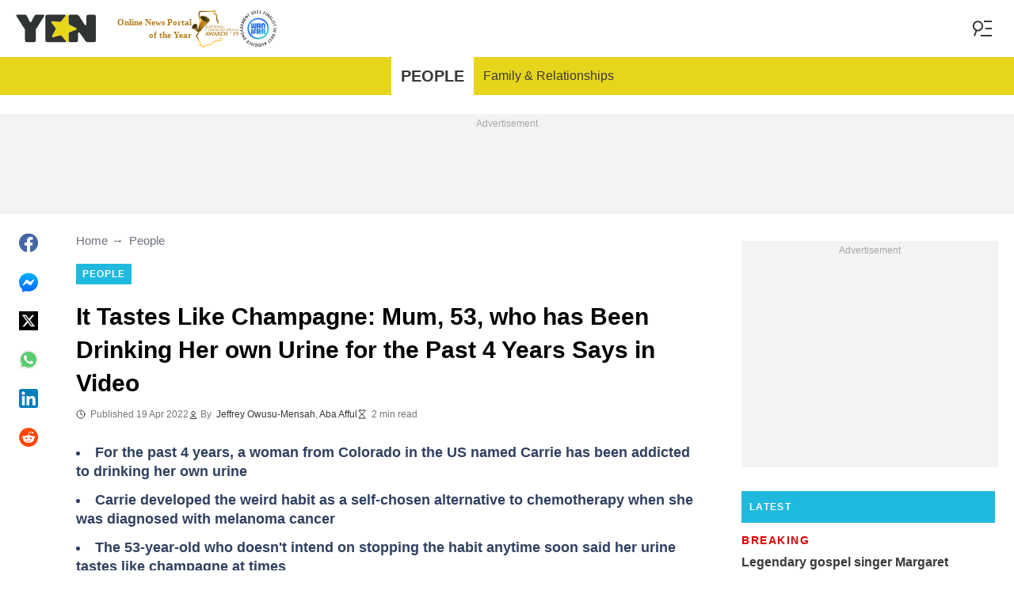

--- FILE ---
content_type: text/html; charset=utf-8
request_url: https://accounts.google.com/o/oauth2/postmessageRelay?parent=https%3A%2F%2Fyen.com.gh&jsh=m%3B%2F_%2Fscs%2Fabc-static%2F_%2Fjs%2Fk%3Dgapi.lb.en.2kN9-TZiXrM.O%2Fd%3D1%2Frs%3DAHpOoo_B4hu0FeWRuWHfxnZ3V0WubwN7Qw%2Fm%3D__features__
body_size: 160
content:
<!DOCTYPE html><html><head><title></title><meta http-equiv="content-type" content="text/html; charset=utf-8"><meta http-equiv="X-UA-Compatible" content="IE=edge"><meta name="viewport" content="width=device-width, initial-scale=1, minimum-scale=1, maximum-scale=1, user-scalable=0"><script src='https://ssl.gstatic.com/accounts/o/2580342461-postmessagerelay.js' nonce="2p9zrIYOBZ-17iqNoaqMig"></script></head><body><script type="text/javascript" src="https://apis.google.com/js/rpc:shindig_random.js?onload=init" nonce="2p9zrIYOBZ-17iqNoaqMig"></script></body></html>